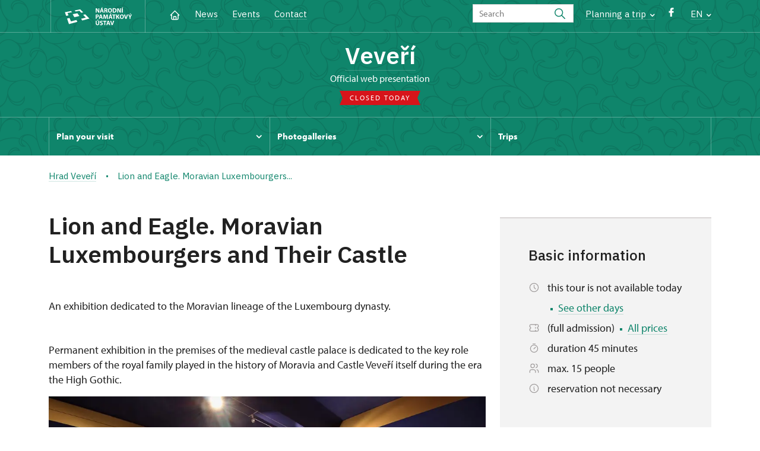

--- FILE ---
content_type: text/html; charset=UTF-8
request_url: http://hrad-veveri.cz/en/visitors-information/tours/21734-lion-and-eagle-moravian-luxembourgers-and-their-castle
body_size: 9699
content:
	<!DOCTYPE html>
	<html lang="en">
	<head>
								<script async src="https://www.googletagmanager.com/gtag/js?id=UA-77251530-24"></script>
	<script>
		window.dataLayer = window.dataLayer || [];
		function gtag() {dataLayer.push(arguments);}
		gtag('consent', 'default', {
			'ad_storage': 'denied',
			'analytics_storage': 'denied',
			'wait_for_update': 1000
		});
		gtag('js', new Date());
		gtag('config', 'UA-77251530-24');
	</script>
			
																																	
																																																																														
		<title>Lion and Eagle. Moravian Luxembourgers and Their Castle - </title>
		<meta property="og:type" content="label_website_page" />
<meta name="viewport" content="width=device-width,initial-scale=1" />
<meta http-equiv="Content-Type" content="text/html; charset=utf-8" />
<meta http-equiv="x-ua-compatible" content="ie=edge" />
<meta name="author" content="portadesign.cz" />
<meta property="twitter:card" content="summary_large_image" />
<meta property="og:image" content="http://hrad-veveri.cz/pamatky/veveri/fotogalerie/lev-a-orlice/image-thumb__42530__OgTagImage/160717-lev-a-orlice-01.webp" />
<meta property="twitter:image" content="http://hrad-veveri.cz/pamatky/veveri/fotogalerie/lev-a-orlice/image-thumb__42530__TwitterImage/160717-lev-a-orlice-01.webp" />
<meta property="og:url" content="http://hrad-veveri.cz/en/visitors-information/tours/21734-lion-and-eagle-moravian-luxembourgers-and-their-castle" />
<meta property="og:title" content="Lion and Eagle. Moravian Luxembourgers and Their Castle" />
<meta property="twitter:title" content="Lion and Eagle. Moravian Luxembourgers and Their Castle" />
<meta property="og:description" content="An exhibition dedicated to the Moravian lineage of the Luxembourg dynasty." />
<meta property="twitter:description" content="An exhibition dedicated to the Moravian lineage of the Luxembourg dynasty." />
<meta name="description" content="An exhibition dedicated to the Moravian lineage of the Luxembourg dynasty." />

						<link rel="preconnect" href="https://use.typekit.net">
<link rel="preconnect" href="https://fonts.googleapis.com">
<link rel="preconnect" href="https://fonts.gstatic.com" crossorigin>
<link rel="stylesheet" href="https://use.typekit.net/ayr3fgs.css">
<link rel="stylesheet" href="https://fonts.googleapis.com/css2?family=IBM+Plex+Sans:wght@400;500;600&display=swap">
				<link rel="apple-touch-icon" sizes="180x180" href="/apple-touch-icon.png">
<link rel="icon" type="image/png" sizes="32x32" href="/favicon-32x32.png">
<link rel="icon" type="image/png" sizes="16x16" href="/favicon-16x16.png">
<link rel="manifest" href="/site.webmanifest">
<link rel="mask-icon" href="/safari-pinned-tab.svg" color="#d92505">
<meta name="msapplication-TileColor" content="#ffffff">
<meta name="theme-color" content="#ffffff">
											<link href="/cache-buster-1698399558/static/css/jquery.fancybox.min.css" media="screen" rel="stylesheet" type="text/css" />
<link href="/cache-buster-1698399558/static/css/jquery.qtip.min.css" media="screen" rel="stylesheet" type="text/css" />
<link href="/cache-buster-1698399558/static/css/jperfect-scrollbar.min.css" media="screen" rel="stylesheet" type="text/css" />
<link href="/cache-buster-1698399558/static/css/jquery-ui.css" media="screen" rel="stylesheet" type="text/css" />
<link href="/cache-buster-1750125817/static/css/style.css" media="screen" rel="stylesheet" type="text/css" />
<link href="/cache-buster-1698399558/static/css/sight-patterns.css" media="screen" rel="stylesheet" type="text/css" />
<link href="/cache-buster-1698399558/static/css/devel-temp.css" media="screen" rel="stylesheet" type="text/css" />
<link href="/cache-buster-1698399558/static/css/print.css" media="print" rel="stylesheet" type="text/css" />
		
						<link rel="stylesheet" href="/build/grid.84fed404.css">
			<link rel="stylesheet" href="/build/styles.bfe436df.css">
		
	<link rel="stylesheet" href="/build/carousels.41978d01.css">

		
		<link rel="stylesheet" href="/static/js/lib/leaflet/leaflet.css"  crossorigin="" />
		<script src="/static/js/lib/leaflet/leaflet.js"  crossorigin=""></script>
		<script src="https://cdnjs.cloudflare.com/ajax/libs/leaflet-gpx/2.1.2/gpx.min.js" crossorigin=""></script>
	</head>
	<body class="tpl-en var-a patt-7">
										
		<div id="flash-messages">
			
<div class="container">
	</div>		</div>

																			<header class="header header-sight alt">
	<div class="h_1">
		<div class="container">
			<div class="row">
				<div class="col-md-12">
					<a href="http://www.npu.cz/en" class="logo-holder" title="Národní památkový ústav - Úvod" target="_self">
						<svg class="icon logo-horizontal">
							<use xlink:href="/static/svg/svg-sprite.svg#logo-horizontal" />
						</svg>
					</a>
					<nav class="main-nav" role="navigation">
						<ul>
							<li class="home">
								<a href="/en" class="icon-home" title="Úvod" target="_self">
									<?xml version="1.0" encoding="UTF-8"?>
<svg width="19px" height="19px" viewBox="0 0 19 19" version="1.1" xmlns="http://www.w3.org/2000/svg" xmlns:xlink="http://www.w3.org/1999/xlink">
    <g id="Page-1" stroke="none" stroke-width="1" fill="none" fill-rule="evenodd">
        <g id="pamatka_lista" transform="translate(-335.000000, -25.000000)">
            <g id="Group" transform="translate(335.000000, 25.000000)">
                <polygon id="Path" points="0 0 19 0 19 19 0 19"></polygon>
                <polyline id="Path" stroke="#FFFFFF" stroke-width="1.5" stroke-linecap="round" stroke-linejoin="round" points="3.95833333 9.5 2.375 9.5 9.5 2.375 16.625 9.5 15.0416667 9.5"></polyline>
                <path d="M3.95833333,9.5 L3.95833333,15.0416667 C3.95833333,15.9161175 4.66721581,16.625 5.54166667,16.625 L13.4583333,16.625 C14.3327842,16.625 15.0416667,15.9161175 15.0416667,15.0416667 L15.0416667,9.5" id="Path" stroke="#FFFFFF" stroke-width="1.5" stroke-linecap="round" stroke-linejoin="round"></path>
                <path d="M7.375,15.6249997 L7.375,12.6249997 C7.375,12.0727149 7.97195367,11.6249997 8.70833333,11.6249997 L10.0416667,11.6249997 C10.7780463,11.6249997 11.375,12.0727149 11.375,12.6249997 L11.375,15.6249997" id="Path" stroke="#FFFFFF" stroke-width="1.5" stroke-linecap="round" stroke-linejoin="round"></path>
            </g>
        </g>
    </g>
</svg>
								</a>
							</li>
															<li><a href="/en/news">News</a></li>
															<li><a href="/en/events">Events</a></li>
															<li><a href="/en/plan-your-visit/contact">Contact</a></li>
													</ul>
					</nav>

					<div class="service-nav">
	<div class="search__head-form">
		
<form name="headSearch" method="get" action="http://www.npu.cz/en/search-results" class="search-form">

<input type="hidden" id="headSearch_page" name="headSearch[page]" value="1" />
<input type="text" id="headSearch_query" name="headSearch[query]" placeholder="Search" class="text form-input" />

<button type="submit" id="headSearch_send" name="headSearch[send]" class="submit search-submit"><span class="search-ico"></span></button>

<input type="hidden" id="headSearch_section" name="headSearch[section]" value="651" /><input type="hidden" id="headSearch_offset" name="headSearch[offset]" value="0" /><input type="hidden" id="headSearch_type" name="headSearch[type]" /><input type="hidden" id="headSearch_formId" name="headSearch[formId]" /></form>
	</div>
			<div class="search-freq">
				<a href="javascript:void(0)" class="drop-trig" data-id="search-freq">
		Planning a&nbsp;trip
		<span class="ico"><svg height="5" viewBox="0 0 8 5" width="8" xmlns="http://www.w3.org/2000/svg"><path d="m0 0 3 3-3 3" fill="none" stroke="#fff" stroke-linecap="round" stroke-linejoin="round" stroke-width="1.5" transform="matrix(0 1 -1 0 6.75 1.25)"/></svg></span>
	</a>
			<div class="dropdown" id="search-freq" style="display: none;">
	<ul>
		<li>
			<a href="http://www.npu.cz/en/castles-and-chateaux">
				Planning a&nbsp;trip?
			</a>
		</li>
		<li>
			<a href="http://www.npu.cz/en/castles-and-chateaux/trip-suggestions">
				Recommended trips
			</a>
		</li>
		<li>
			<a href="http://www.npu.cz/en/castles-and-chateaux/list-of-heritage-sites">
				List of heritage sites
			</a>
		</li>
		<li>
			<a href="http://www.npu.cz/en/castles-and-chateaux/undiscovered-monuments">
				Undiscovered heritage
			</a>
		</li>
		<li>
			<a href="http://www.npu.cz/en/events">
				Events on sights
			</a>
		</li>
	</ul>
</div>
		</div>
		<ul class="socials">
			<li class="fb"><a href="https://www.facebook.com/shveveri" title="Facebook" target="_blank" class="no-after-icon"><span class="icon-wrap"><svg class="icon icon-fb"><use xlink:href="/static/svg/svg-sprite.svg#icon-fb" /></svg></span></a></li>
	</ul>
	<div class="lng">
		
											
			
			<a href="javascript:void(0)" class="drop-trig" data-id="lng-drop">
			EN
			<span class="ico"><svg height="5" viewBox="0 0 8 5" width="8" xmlns="http://www.w3.org/2000/svg"><path d="m0 0 3 3-3 3" fill="none" stroke="#fff" stroke-linecap="round" stroke-linejoin="round" stroke-width="1.5" transform="matrix(0 1 -1 0 6.75 1.25)"/></svg></span>
		</a>
		<div class="dropdown" id="lng-drop" style="display: none;">
			<ul class="language">
																								<li>
							<a href="/cs" class="no-lng-warning" title="Česky" target="_self">
								CS
							</a>
						</li>
												</ul>
		</div>
	
	</div>
</div>
					<a class="nav-btn js-toggle-menu" type="button" aria-label="Mobilní menu" data-target="#mobile-menu">
						<span class="menu-text">MENU</span>
						<span class="menu-hamburger__lines">
							<span class="menu-hamburger__line" id="line1"></span>
							<span class="menu-hamburger__line" id="line2"></span>
							<span class="menu-hamburger__line" id="line3"></span>
						</span>
					</a>
				</div>
			</div>
		</div>
	</div>
</header>
<header class="header header-sight alt header-sight-bottom">
	<div class="header-overlay-wrap">
		<div class="header-overlay">
			<div class="h_2">
				<div class="container">
					<div class="row">
						<div class="col-md-12">
							<div class="section-head last">
								<h1 class="section__headline--center"><a href="/en">Veveří</a></h1>
								<p class="subhead">Official web presentation</p>
																	<a href="/en/plan-your-visit/opening-hours">
										<div class="status closed">
											Closed today
										</div>
									</a>
															</div>
						</div>
					</div>
				</div>
			</div>

			<div class="el-fix-wrap">
	<div class="h_3 el-fix">
		<div class="container">
			<div class="row">
				<div class="col-md-12">
					<nav class="block-nav std-nav" role="navigation">
						<ul id="sub-nav" class="ib level-0">
																								<li>
										<div class="pos-r">
											<a href="/en/plan-your-visit" data-id="620" class="main-link">
												<span class="va-m">
													Plan your visit
																											<span class="ico"><svg height="5" viewBox="0 0 8 5" width="8" xmlns="http://www.w3.org/2000/svg"><path d="m0 0 3 3-3 3" fill="none" stroke="#fff" stroke-linecap="round" stroke-linejoin="round" stroke-width="1.5" transform="matrix(0 1 -1 0 6.75 1.25)"/></svg></span>
																									</span>
											</a>
																						<div class="sub-nav-wrap clearfix">
												<div class="sub-nav-item level-1" id="620">
	<ul class="sub-nav">
					<li class="head">
				<a href="/en/plan-your-visit">Plan your visit</a>
			</li>
					<li>
				<a href="/en/plan-your-visit/tours">Tours</a>
			</li>
					<li>
				<a href="/en/plan-your-visit/opening-hours">Opening hours</a>
			</li>
					<li>
				<a href="/en/plan-your-visit/admission">Admission</a>
			</li>
					<li>
				<a href="/en/plan-your-visit/contact">Contact</a>
			</li>
			</ul>
</div>											</div>
																					</div>
									</li>
																																<li>
										<div class="pos-r">
											<a href="/en/photogalleries" data-id="622" class="main-link">
												<span class="va-m">
													Photogalleries
																											<span class="ico"><svg height="5" viewBox="0 0 8 5" width="8" xmlns="http://www.w3.org/2000/svg"><path d="m0 0 3 3-3 3" fill="none" stroke="#fff" stroke-linecap="round" stroke-linejoin="round" stroke-width="1.5" transform="matrix(0 1 -1 0 6.75 1.25)"/></svg></span>
																									</span>
											</a>
																						<div class="sub-nav-wrap clearfix">
												<div class="sub-nav-item level-1" id="622">
	<ul class="sub-nav">
					<li class="head">
				<a href="/en/photogalleries">Photogalleries</a>
			</li>
					<li>
				<a href="/en/photogalleries/panoramic-photos">panoramic photos</a>
			</li>
			</ul>
</div>											</div>
																					</div>
									</li>
																																<li>
										<div class="pos-r">
											<a href="/en/trips" class="main-link" target="_self">
												<span class="va-m">
													Trips
																									</span>
											</a>
																					</div>
									</li>
																				</nav>
				</div>
			</div>
		</div>
	</div>
</div>
					</div>
	</div>
</header>

		
		<main class="main-content sight">
																														<div class="breadcrumb breadcrumb-alt">
		<div class="container">
			<div class="breadcrumb__content">
															<a class="breadcrumb__content-item" href="/en"><span>Hrad Veveří</span></a>
																				<span class="breadcrumb__content-item">Lion and Eagle. Moravian Luxembourgers...</span>
												</div> 		</div> 	</div> 
	

												
			
<div class="block">
	<div class="container">
		<div class="tour-circuit__detail">
			<div class="row">
				<div class="col-lg-8">
					<h1>
						Lion and Eagle. Moravian Luxembourgers and Their Castle
					</h1>
					<div class="perex">
						<p>An exhibition dedicated to the Moravian lineage of the Luxembourg dynasty.</p>
					</div>
					<div class="element-mobile">
						<div class="box__gray-border box__metadata box__sidebar">
							<h4>Basic information</h4>
							
<div class="tour-circuit__tag-info">
		<p>
		<span class="ico"><svg height="19" viewBox="0 0 19 19" width="19" xmlns="http://www.w3.org/2000/svg"><g fill="none" fill-rule="evenodd"><path d="m0 0h19v19h-19z"/><g stroke="#9d9999" stroke-linecap="round" stroke-linejoin="round" stroke-width="1.2"><circle cx="9.5" cy="9.5" r="7.125"/><path d="m9.5 5.54166667v3.95833333l2.375 2.375"/></g></g></svg></span>
		<span>
							this tour is not available today
										<span class="ico-rectangle"><?xml version="1.0" encoding="UTF-8"?>
<svg width="4px" height="4px" viewBox="0 0 4 4" version="1.1" xmlns="http://www.w3.org/2000/svg" xmlns:xlink="http://www.w3.org/1999/xlink">
    <title>2F500991-B0F5-4AC5-9B90-2BBFBDCDFC45</title>
    <g id="Page-1" stroke="none" stroke-width="1" fill="none" fill-rule="evenodd">
        <g id="detail_okruhu" transform="translate(-1252.000000, -556.000000)" fill="currentColor">
            <rect id="Rectangle-Copy" x="1252" y="556" width="4" height="4"></rect>
        </g>
    </g>
</svg>
</span>
				<a href="#time-table">
					See other days
				</a>
					</span>
	</p>
	<p>
		<span class="ico"><?xml version="1.0" encoding="UTF-8"?>
<svg width="19px" height="19px" viewBox="0 0 19 19" version="1.1" xmlns="http://www.w3.org/2000/svg" xmlns:xlink="http://www.w3.org/1999/xlink">
    <title>4F17A2ED-8B52-4F67-8D80-EE0130BE50BE</title>
    <g id="Page-1" stroke="none" stroke-width="1" fill="none" fill-rule="evenodd">
        <g id="metadata" transform="translate(-442.000000, -3015.000000)">
            <g id="Group" transform="translate(442.000000, 3015.000000)">
                <polygon id="Path" points="0 0 19 0 19 19 0 19"></polygon>
                <line x1="11.875" y1="3.95833333" x2="11.875" y2="5.54166667" id="Path" stroke="#9D9999" stroke-width="1.2" stroke-linecap="round" stroke-linejoin="round"></line>
                <line x1="11.875" y1="8.70833333" x2="11.875" y2="10.2916667" id="Path" stroke="#9D9999" stroke-width="1.2" stroke-linecap="round" stroke-linejoin="round"></line>
                <line x1="11.875" y1="13.4583333" x2="11.875" y2="15.0416667" id="Path" stroke="#9D9999" stroke-width="1.2" stroke-linecap="round" stroke-linejoin="round"></line>
                <path d="M3.95833333,3.95833333 L15.0416667,3.95833333 C15.9161175,3.95833333 16.625,4.66721581 16.625,5.54166667 L16.625,7.91666667 C15.7505491,7.91666667 15.0416667,8.62554915 15.0416667,9.5 C15.0416667,10.3744509 15.7505491,11.0833333 16.625,11.0833333 L16.625,13.4583333 C16.625,14.3327842 15.9161175,15.0416667 15.0416667,15.0416667 L3.95833333,15.0416667 C3.08388248,15.0416667 2.375,14.3327842 2.375,13.4583333 L2.375,11.0833333 C3.24945085,11.0833333 3.95833333,10.3744509 3.95833333,9.5 C3.95833333,8.62554915 3.24945085,7.91666667 2.375,7.91666667 L2.375,5.54166667 C2.375,4.66721581 3.08388248,3.95833333 3.95833333,3.95833333" id="Path" stroke="#9D9999" stroke-width="1.2" stroke-linecap="round" stroke-linejoin="round"></path>
            </g>
        </g>
    </g>
</svg></span>
		<span>
			 (full admission)
													<span class="ico-rectangle"><?xml version="1.0" encoding="UTF-8"?>
<svg width="4px" height="4px" viewBox="0 0 4 4" version="1.1" xmlns="http://www.w3.org/2000/svg" xmlns:xlink="http://www.w3.org/1999/xlink">
    <title>2F500991-B0F5-4AC5-9B90-2BBFBDCDFC45</title>
    <g id="Page-1" stroke="none" stroke-width="1" fill="none" fill-rule="evenodd">
        <g id="detail_okruhu" transform="translate(-1252.000000, -556.000000)" fill="currentColor">
            <rect id="Rectangle-Copy" x="1252" y="556" width="4" height="4"></rect>
        </g>
    </g>
</svg>
</span>
				<a href="#price-table">
					All prices
				</a>
					</span>
	</p>
			<p>
			<span class="ico"><?xml version="1.0" encoding="UTF-8"?>
<svg width="19px" height="19px" viewBox="0 0 19 19" version="1.1" xmlns="http://www.w3.org/2000/svg" xmlns:xlink="http://www.w3.org/1999/xlink">
    <title>71B5B7E7-ACEA-4214-84EB-20FF073CEC43</title>
    <g id="Page-1" stroke="none" stroke-width="1" fill="none" fill-rule="evenodd">
        <g id="vypis_okruhu" transform="translate(-1168.000000, -606.000000)">
            <g id="Group" transform="translate(1168.000000, 606.000000)">
                <polygon id="Path" points="0 0 19 0 19 19 0 19"></polygon>
                <circle id="Oval" stroke="#9D9999" stroke-width="1.2" stroke-linecap="round" stroke-linejoin="round" cx="9.5" cy="10.5" r="6.125"></circle>
                <line x1="10.5" y1="7.54166667" x2="10.5" y2="11.5" id="Path" stroke="#9D9999" stroke-width="1.2" stroke-linecap="round" stroke-linejoin="round" transform="translate(10.500000, 9.520833) rotate(45.000000) translate(-10.500000, -9.520833) "></line>
                <line x1="9.5" y1="0.541666667" x2="9.5" y2="4.5" id="Path" stroke="#9D9999" stroke-width="1.2" stroke-linecap="round" stroke-linejoin="round" transform="translate(9.500000, 2.520833) rotate(90.000000) translate(-9.500000, -2.520833) "></line>
            </g>
        </g>
    </g>
</svg></span>
			<span>duration 45 minutes</span>
		</p>
				<p>
			<span class="ico"><?xml version="1.0" encoding="UTF-8"?>
<svg width="19px" height="19px" viewBox="0 0 19 19" version="1.1" xmlns="http://www.w3.org/2000/svg" xmlns:xlink="http://www.w3.org/1999/xlink">
    <title>94D4AB38-6EA4-4B19-9C7F-17B845D49188</title>
    <g id="Page-1" stroke="none" stroke-width="1" fill="none" fill-rule="evenodd">
        <g id="vypis_okruhu" transform="translate(-1169.000000, -634.000000)">
            <g id="Group" transform="translate(1169.000000, 634.000000)">
                <polygon id="Path" points="0 0 19 0 19 19 0 19"></polygon>
                <circle id="Oval" stroke="#9D9999" stroke-width="1.2" stroke-linecap="round" stroke-linejoin="round" cx="7.125" cy="5.54166667" r="3.16666667"></circle>
                <path d="M2.375,16.625 L2.375,15.0416667 C2.375,13.292765 3.79276496,11.875 5.54166667,11.875 L8.70833333,11.875 C10.457235,11.875 11.875,13.292765 11.875,15.0416667 L11.875,16.625" id="Path" stroke="#9D9999" stroke-width="1.2" stroke-linecap="round" stroke-linejoin="round"></path>
                <path d="M12.6666667,2.47791667 C14.0678492,2.83667608 15.0478759,4.09924299 15.0478759,5.545625 C15.0478759,6.99200701 14.0678492,8.25457392 12.6666667,8.61333333" id="Path" stroke="#9D9999" stroke-width="1.2" stroke-linecap="round" stroke-linejoin="round"></path>
                <path d="M16.625,16.625 L16.625,15.0416667 C16.6167357,13.6044519 15.6416063,12.3530359 14.25,11.99375" id="Path" stroke="#9D9999" stroke-width="1.2" stroke-linecap="round" stroke-linejoin="round"></path>
            </g>
        </g>
    </g>
</svg></span>
			<span>
									max. 15 people
							</span>
		</p>
		<p>
		<span class="ico"><?xml version="1.0" encoding="UTF-8"?>
<svg width="19px" height="19px" viewBox="0 0 19 19" version="1.1" xmlns="http://www.w3.org/2000/svg" xmlns:xlink="http://www.w3.org/1999/xlink">
    <title>Group</title>
    <g id="Page-1" stroke="none" stroke-width="1" fill="none" fill-rule="evenodd">
        <g id="detail_okruhu" transform="translate(-1082.000000, -617.000000)">
            <g id="Group" transform="translate(1082.000000, 617.000000)">
                <polygon id="Path" points="0 0 19 0 19 19 0 19"></polygon>
                <circle id="Oval" stroke="#9D9999" stroke-width="1.2" stroke-linecap="round" stroke-linejoin="round" cx="9.5" cy="9.5" r="7.125"></circle>
                <line x1="9.5" y1="6.33333333" x2="9.50791667" y2="6.33333333" id="Path" stroke="#9D9999" stroke-width="1.2" stroke-linecap="round" stroke-linejoin="round"></line>
                <polyline id="Path" stroke="#9D9999" stroke-width="1.2" stroke-linecap="round" stroke-linejoin="round" points="8.70833333 8.5 9.5 8.5 9.5 12.6666667 10.2916667 12.6666667"></polyline>
            </g>
        </g>
    </g>
</svg></span>
		<span>
							reservation not necessary
											</span>
	</p>
	</div>
							
						</div>
					</div>
											<div class="wysiwyg__content">
							<p>Permanent exhibition in the premises of the medieval castle palace is dedicated to the key role members of the royal family played in the history of Moravia and Castle Veveří itself during the era the High Gothic.</p>

						</div>
																<div class="tour-circuit__gallery">
							<div class="position-relative">
								<div class="c-slider">
									<div class="c-slider__content gallery-slider" id="gallery-tour-circuit" data-items="gallery-tour-circuit">
										
			
	<div class="c-slide c-slide__tourCircuit">
		<div class="item no-caption">
			<a href="/pamatky/veveri/fotogalerie/lev-a-orlice/160717-lev-a-orlice-03.jpg"
			   class="img no-after-icon"
			   rel="tour-gallery"
			   title="">
				<img width="1000" height="600" alt="" src="/pamatky/veveri/fotogalerie/lev-a-orlice/image-thumb__42531__TourCircuitGallerySlider/160717-lev-a-orlice-03.webp" srcset="/pamatky/veveri/fotogalerie/lev-a-orlice/image-thumb__42531__TourCircuitGallerySlider/160717-lev-a-orlice-03.webp 1x, /pamatky/veveri/fotogalerie/lev-a-orlice/image-thumb__42531__TourCircuitGallerySlider/160717-lev-a-orlice-03@2x.webp 2x" />
			</a>
					</div>
	</div>
			
	<div class="c-slide c-slide__tourCircuit">
		<div class="item no-caption">
			<a href="/pamatky/veveri/fotogalerie/lev-a-orlice/160717-lev-a-orlice-04.jpg"
			   class="img no-after-icon"
			   rel="tour-gallery"
			   title="">
				<img width="1000" height="600" alt="" src="/pamatky/veveri/fotogalerie/lev-a-orlice/image-thumb__42532__TourCircuitGallerySlider/160717-lev-a-orlice-04.webp" srcset="/pamatky/veveri/fotogalerie/lev-a-orlice/image-thumb__42532__TourCircuitGallerySlider/160717-lev-a-orlice-04.webp 1x, /pamatky/veveri/fotogalerie/lev-a-orlice/image-thumb__42532__TourCircuitGallerySlider/160717-lev-a-orlice-04@2x.webp 2x" />
			</a>
					</div>
	</div>
			
	<div class="c-slide c-slide__tourCircuit">
		<div class="item no-caption">
			<a href="/pamatky/veveri/fotogalerie/lev-a-orlice/160717-lev-a-orlice-07.jpg"
			   class="img no-after-icon"
			   rel="tour-gallery"
			   title="">
				<img width="1000" height="600" alt="" src="/pamatky/veveri/fotogalerie/lev-a-orlice/image-thumb__42533__TourCircuitGallerySlider/160717-lev-a-orlice-07.webp" srcset="/pamatky/veveri/fotogalerie/lev-a-orlice/image-thumb__42533__TourCircuitGallerySlider/160717-lev-a-orlice-07.webp 1x, /pamatky/veveri/fotogalerie/lev-a-orlice/image-thumb__42533__TourCircuitGallerySlider/160717-lev-a-orlice-07@2x.webp 2x" />
			</a>
					</div>
	</div>
									</div>
								</div>
								<div class="slider-arrows">
									<span class="slider-arrow slider-arrow--left js-control-prev" data-target="gallery-tour-circuit" role="button" aria-label="Předchozí slide"><svg height="19" viewBox="0 0 19 19" width="19" xmlns="http://www.w3.org/2000/svg"><g fill="none" transform="matrix(-1 0 0 1 19 0)" stroke="currentColor" stroke-linecap="round" stroke-linejoin="round" stroke-width="1.5"><path d="m3.958333 9.5h11.083334"/><path d="m10.291667 14.25 4.75-4.75"/><path d="m10.291667 4.75 4.75 4.75"/></g></svg>
</span>
									<span class="slider-arrow slider-arrow--right js-control-next" data-target="gallery-tour-circuit" role="button" aria-label="Další slide"><svg height="19" viewBox="0 0 19 19" width="19" xmlns="http://www.w3.org/2000/svg"><g stroke="currentColor" stroke-linecap="round" stroke-linejoin="round" stroke-width="1.5" fill="none"><path d="m3.958333 9.5h11.083334"/><path d="m10.291667 14.25 4.75-4.75"/><path d="m10.291667 4.75 4.75 4.75"/></g></svg>
</span>
								</div>
							</div>
						</div>
																<div class="wysiwyg__content mb-5">
							<p>In 1334, after almost 30&nbsp;years of reign of the pledged lords, the primary Moravian seat of princes, margraves, and kings from the Premyslid dynasty - the Castle Veveří, returned to the property of another royal dynasty ruling in the medieval lands of the Czech Crown—the Luxembourgers.</p>

<p>While the Moravian Margrave Charles, the future emperor of the Holy Roman Empire and the Czech King, rarely resided in the castle, his younger brother Margrave John Henry made Veveří into the primary Moravian royal residence. The castle then also served as an important provincial fortress, treasury, and a&nbsp;place of important diplomatic negotiations.</p>

<p>Veveří maintained its role as the most important sovereign castle, even during the turbulent times of the domestic wars and the subsequent reign of Emperor Sigismund and his brother-in-law, Moravian Margrave Albrecht of Habsburg.</p>

<p><span id="result_box" lang="en"><span>All</span> <span>descriptions</span> <span>of the exhibits</span> <span>are also</span> <span>in English</span></span></p>

						</div>
					
								<div class="tour-circuit__visiting-time" id="time-table">
				<h3>
			Opening hours
		</h3>
		<div class="visiting-time">
		<div class="accordion collapsible">
			<div class="item no-border">
				<div class="item-head">
					<table class="std">
						<tr>
							<th class="js-periods">
								Period
							</th>
							<th class="dny js-days">
								Days
							</th>
							<th class="js-hours">
								Hours
							</th>
						</tr>

																		
																																													<tr class="active">
	<td class="obdobi">
		1. 1.-31. 3.	</td>
	<td class="dny">
			</td>
	<td class="hodiny">
					closed
			</td>
</tr>																																								<tr>
	<td class="obdobi">
		1. 4.-30. 4.	</td>
	<td class="dny">
					sat–sun
			</td>
	<td class="hodiny">
					10.00&nbsp–&nbsp16.00
			</td>
</tr>																																								<tr>
	<td class="obdobi">
		2. 4.	</td>
	<td class="dny">
					thu
			</td>
	<td class="hodiny">
					10.00&nbsp–&nbsp16.00
			</td>
</tr>																																								<tr>
	<td class="obdobi">
		3. 4.	</td>
	<td class="dny">
					fri
			</td>
	<td class="hodiny">
					10.00&nbsp–&nbsp16.00
			</td>
</tr>																																								<tr>
	<td class="obdobi">
		6. 4.	</td>
	<td class="dny">
					mon
			</td>
	<td class="hodiny">
					10.00&nbsp–&nbsp16.00
			</td>
</tr>																										</table>
				</div>

				<div class="item-content">
					<table class="std">
						<tr>
							<th class="js-periods">
							</th>
							<th class="js-days">
							</th>
							<th class="js-hours">
							</th>
						</tr>
																																													<tr>
	<td class="obdobi">
		1. 5.-30. 6.	</td>
	<td class="dny">
					sat–sun
			</td>
	<td class="hodiny">
					10.00&nbsp–&nbsp17.00
			</td>
</tr>																																								<tr>
	<td class="obdobi">
		1. 5.	</td>
	<td class="dny">
					fri
			</td>
	<td class="hodiny">
					10.00&nbsp–&nbsp17.00
			</td>
</tr>																																								<tr>
	<td class="obdobi">
		8. 5.	</td>
	<td class="dny">
					fri
			</td>
	<td class="hodiny">
					10.00&nbsp–&nbsp17.00
			</td>
</tr>																																								<tr>
	<td class="obdobi">
		1. 7.-31. 8.	</td>
	<td class="dny">
					tue–sun
			</td>
	<td class="hodiny">
					10.00&nbsp–&nbsp17.00
			</td>
</tr>																																								<tr>
	<td class="obdobi">
		1. 9.-27. 9.	</td>
	<td class="dny">
					sat–sun
			</td>
	<td class="hodiny">
					10.00&nbsp–&nbsp17.00
			</td>
</tr>																																								<tr>
	<td class="obdobi">
		28. 9.	</td>
	<td class="dny">
					mon
			</td>
	<td class="hodiny">
					10.00&nbsp–&nbsp17.00
			</td>
</tr>																																								<tr>
	<td class="obdobi">
		1. 10.-31. 10.	</td>
	<td class="dny">
					sat–sun
			</td>
	<td class="hodiny">
					10.00&nbsp–&nbsp16.00
			</td>
</tr>																																								<tr>
	<td class="obdobi">
		28. 10.	</td>
	<td class="dny">
					wed
			</td>
	<td class="hodiny">
					10.00&nbsp–&nbsp16.00
			</td>
</tr>																																								<tr>
	<td class="obdobi">
		1. 11.	</td>
	<td class="dny">
					sun
			</td>
	<td class="hodiny">
					10.00&nbsp–&nbsp16.00
			</td>
</tr>																																								<tr>
	<td class="obdobi">
		2. 11.-31. 12.	</td>
	<td class="dny">
			</td>
	<td class="hodiny">
					closed
			</td>
</tr>																																				<tr><td class="visiting-hours-year" colspan="3">2027</td></tr>
																																															<tr>
	<td class="obdobi">
		1. 1.-31. 3.	</td>
	<td class="dny">
			</td>
	<td class="hodiny">
					closed
			</td>
</tr>																										</table>
				</div>
									<div class="more-wrapper">
						<a class="more more-link" href="#">
							<span class="icon"><svg height="34" viewBox="0 0 34 34" width="34" xmlns="http://www.w3.org/2000/svg"><g fill="none" fill-rule="evenodd"><path d="m0 0h34v34h-34z"/><g stroke="currentColor" stroke-linecap="round" stroke-linejoin="round" stroke-width="1.5"><path d="m17 7.083333v19.833334"/><path d="m7.083333 17h19.833334"/></g></g></svg></span>
							<span class="text" data-more="Show next" data-less="Show less">Show next</span>
						</a>
					</div>
				
							</div>
		</div>
	</div>
			</div>
	
					<div class="tour-circuit__admission" id="price-table">
						
					</div>
				</div>
				<div class="col-lg-4">
					<div class="sidebar">
						<div class="element-desktop">
							<div class="box__gray-border box__metadata box__sidebar">
								<h4>Basic information</h4>
								
<div class="tour-circuit__tag-info">
		<p>
		<span class="ico"><svg height="19" viewBox="0 0 19 19" width="19" xmlns="http://www.w3.org/2000/svg"><g fill="none" fill-rule="evenodd"><path d="m0 0h19v19h-19z"/><g stroke="#9d9999" stroke-linecap="round" stroke-linejoin="round" stroke-width="1.2"><circle cx="9.5" cy="9.5" r="7.125"/><path d="m9.5 5.54166667v3.95833333l2.375 2.375"/></g></g></svg></span>
		<span>
							this tour is not available today
										<span class="ico-rectangle"><?xml version="1.0" encoding="UTF-8"?>
<svg width="4px" height="4px" viewBox="0 0 4 4" version="1.1" xmlns="http://www.w3.org/2000/svg" xmlns:xlink="http://www.w3.org/1999/xlink">
    <title>2F500991-B0F5-4AC5-9B90-2BBFBDCDFC45</title>
    <g id="Page-1" stroke="none" stroke-width="1" fill="none" fill-rule="evenodd">
        <g id="detail_okruhu" transform="translate(-1252.000000, -556.000000)" fill="currentColor">
            <rect id="Rectangle-Copy" x="1252" y="556" width="4" height="4"></rect>
        </g>
    </g>
</svg>
</span>
				<a href="#time-table">
					See other days
				</a>
					</span>
	</p>
	<p>
		<span class="ico"><?xml version="1.0" encoding="UTF-8"?>
<svg width="19px" height="19px" viewBox="0 0 19 19" version="1.1" xmlns="http://www.w3.org/2000/svg" xmlns:xlink="http://www.w3.org/1999/xlink">
    <title>4F17A2ED-8B52-4F67-8D80-EE0130BE50BE</title>
    <g id="Page-1" stroke="none" stroke-width="1" fill="none" fill-rule="evenodd">
        <g id="metadata" transform="translate(-442.000000, -3015.000000)">
            <g id="Group" transform="translate(442.000000, 3015.000000)">
                <polygon id="Path" points="0 0 19 0 19 19 0 19"></polygon>
                <line x1="11.875" y1="3.95833333" x2="11.875" y2="5.54166667" id="Path" stroke="#9D9999" stroke-width="1.2" stroke-linecap="round" stroke-linejoin="round"></line>
                <line x1="11.875" y1="8.70833333" x2="11.875" y2="10.2916667" id="Path" stroke="#9D9999" stroke-width="1.2" stroke-linecap="round" stroke-linejoin="round"></line>
                <line x1="11.875" y1="13.4583333" x2="11.875" y2="15.0416667" id="Path" stroke="#9D9999" stroke-width="1.2" stroke-linecap="round" stroke-linejoin="round"></line>
                <path d="M3.95833333,3.95833333 L15.0416667,3.95833333 C15.9161175,3.95833333 16.625,4.66721581 16.625,5.54166667 L16.625,7.91666667 C15.7505491,7.91666667 15.0416667,8.62554915 15.0416667,9.5 C15.0416667,10.3744509 15.7505491,11.0833333 16.625,11.0833333 L16.625,13.4583333 C16.625,14.3327842 15.9161175,15.0416667 15.0416667,15.0416667 L3.95833333,15.0416667 C3.08388248,15.0416667 2.375,14.3327842 2.375,13.4583333 L2.375,11.0833333 C3.24945085,11.0833333 3.95833333,10.3744509 3.95833333,9.5 C3.95833333,8.62554915 3.24945085,7.91666667 2.375,7.91666667 L2.375,5.54166667 C2.375,4.66721581 3.08388248,3.95833333 3.95833333,3.95833333" id="Path" stroke="#9D9999" stroke-width="1.2" stroke-linecap="round" stroke-linejoin="round"></path>
            </g>
        </g>
    </g>
</svg></span>
		<span>
			 (full admission)
													<span class="ico-rectangle"><?xml version="1.0" encoding="UTF-8"?>
<svg width="4px" height="4px" viewBox="0 0 4 4" version="1.1" xmlns="http://www.w3.org/2000/svg" xmlns:xlink="http://www.w3.org/1999/xlink">
    <title>2F500991-B0F5-4AC5-9B90-2BBFBDCDFC45</title>
    <g id="Page-1" stroke="none" stroke-width="1" fill="none" fill-rule="evenodd">
        <g id="detail_okruhu" transform="translate(-1252.000000, -556.000000)" fill="currentColor">
            <rect id="Rectangle-Copy" x="1252" y="556" width="4" height="4"></rect>
        </g>
    </g>
</svg>
</span>
				<a href="#price-table">
					All prices
				</a>
					</span>
	</p>
			<p>
			<span class="ico"><?xml version="1.0" encoding="UTF-8"?>
<svg width="19px" height="19px" viewBox="0 0 19 19" version="1.1" xmlns="http://www.w3.org/2000/svg" xmlns:xlink="http://www.w3.org/1999/xlink">
    <title>71B5B7E7-ACEA-4214-84EB-20FF073CEC43</title>
    <g id="Page-1" stroke="none" stroke-width="1" fill="none" fill-rule="evenodd">
        <g id="vypis_okruhu" transform="translate(-1168.000000, -606.000000)">
            <g id="Group" transform="translate(1168.000000, 606.000000)">
                <polygon id="Path" points="0 0 19 0 19 19 0 19"></polygon>
                <circle id="Oval" stroke="#9D9999" stroke-width="1.2" stroke-linecap="round" stroke-linejoin="round" cx="9.5" cy="10.5" r="6.125"></circle>
                <line x1="10.5" y1="7.54166667" x2="10.5" y2="11.5" id="Path" stroke="#9D9999" stroke-width="1.2" stroke-linecap="round" stroke-linejoin="round" transform="translate(10.500000, 9.520833) rotate(45.000000) translate(-10.500000, -9.520833) "></line>
                <line x1="9.5" y1="0.541666667" x2="9.5" y2="4.5" id="Path" stroke="#9D9999" stroke-width="1.2" stroke-linecap="round" stroke-linejoin="round" transform="translate(9.500000, 2.520833) rotate(90.000000) translate(-9.500000, -2.520833) "></line>
            </g>
        </g>
    </g>
</svg></span>
			<span>duration 45 minutes</span>
		</p>
				<p>
			<span class="ico"><?xml version="1.0" encoding="UTF-8"?>
<svg width="19px" height="19px" viewBox="0 0 19 19" version="1.1" xmlns="http://www.w3.org/2000/svg" xmlns:xlink="http://www.w3.org/1999/xlink">
    <title>94D4AB38-6EA4-4B19-9C7F-17B845D49188</title>
    <g id="Page-1" stroke="none" stroke-width="1" fill="none" fill-rule="evenodd">
        <g id="vypis_okruhu" transform="translate(-1169.000000, -634.000000)">
            <g id="Group" transform="translate(1169.000000, 634.000000)">
                <polygon id="Path" points="0 0 19 0 19 19 0 19"></polygon>
                <circle id="Oval" stroke="#9D9999" stroke-width="1.2" stroke-linecap="round" stroke-linejoin="round" cx="7.125" cy="5.54166667" r="3.16666667"></circle>
                <path d="M2.375,16.625 L2.375,15.0416667 C2.375,13.292765 3.79276496,11.875 5.54166667,11.875 L8.70833333,11.875 C10.457235,11.875 11.875,13.292765 11.875,15.0416667 L11.875,16.625" id="Path" stroke="#9D9999" stroke-width="1.2" stroke-linecap="round" stroke-linejoin="round"></path>
                <path d="M12.6666667,2.47791667 C14.0678492,2.83667608 15.0478759,4.09924299 15.0478759,5.545625 C15.0478759,6.99200701 14.0678492,8.25457392 12.6666667,8.61333333" id="Path" stroke="#9D9999" stroke-width="1.2" stroke-linecap="round" stroke-linejoin="round"></path>
                <path d="M16.625,16.625 L16.625,15.0416667 C16.6167357,13.6044519 15.6416063,12.3530359 14.25,11.99375" id="Path" stroke="#9D9999" stroke-width="1.2" stroke-linecap="round" stroke-linejoin="round"></path>
            </g>
        </g>
    </g>
</svg></span>
			<span>
									max. 15 people
							</span>
		</p>
		<p>
		<span class="ico"><?xml version="1.0" encoding="UTF-8"?>
<svg width="19px" height="19px" viewBox="0 0 19 19" version="1.1" xmlns="http://www.w3.org/2000/svg" xmlns:xlink="http://www.w3.org/1999/xlink">
    <title>Group</title>
    <g id="Page-1" stroke="none" stroke-width="1" fill="none" fill-rule="evenodd">
        <g id="detail_okruhu" transform="translate(-1082.000000, -617.000000)">
            <g id="Group" transform="translate(1082.000000, 617.000000)">
                <polygon id="Path" points="0 0 19 0 19 19 0 19"></polygon>
                <circle id="Oval" stroke="#9D9999" stroke-width="1.2" stroke-linecap="round" stroke-linejoin="round" cx="9.5" cy="9.5" r="7.125"></circle>
                <line x1="9.5" y1="6.33333333" x2="9.50791667" y2="6.33333333" id="Path" stroke="#9D9999" stroke-width="1.2" stroke-linecap="round" stroke-linejoin="round"></line>
                <polyline id="Path" stroke="#9D9999" stroke-width="1.2" stroke-linecap="round" stroke-linejoin="round" points="8.70833333 8.5 9.5 8.5 9.5 12.6666667 10.2916667 12.6666667"></polyline>
            </g>
        </g>
    </g>
</svg></span>
		<span>
							reservation not necessary
											</span>
	</p>
	</div>
								
							</div>
						</div>
					</div>
				</div>
			</div>
		</div>
	</div>
</div>

	<div class="block">
		<div class="container">
			<div class="line-divider"></div>
		</div>
	</div>
	<div class="block">
		<div class="container">
			<div class="tour-circuit">
				<div class="row">
					<div class="col-md-12">
						<h2>Other tours</h2>
						<div class="tour-circuit__list">
																																							
<div class="tour-circuit__item">
	<div class="img">
		<a href="/en/visitors-information/tours/6476-prince-vasa-s-suite">
			<img width="700" height="400" alt="" src="/pamatky/veveri/fotogalerie/expozice/image-thumb__158462__TourCircuitPreviewImage/Motejl%20%C4%8Cerven%C3%BD.webp" srcset="/pamatky/veveri/fotogalerie/expozice/image-thumb__158462__TourCircuitPreviewImage/Motejl%20%C4%8Cerven%C3%BD.webp 1x, /pamatky/veveri/fotogalerie/expozice/image-thumb__158462__TourCircuitPreviewImage/Motejl%20%C4%8Cerven%C3%BD@2x.webp 2x" />
		</a>
	</div>
	<div class="text">
		<div class="head">
			<h2>
				<a href="/en/visitors-information/tours/6476-prince-vasa-s-suite">
					1. Prince Vasa&#039;s Suite
				</a>
			</h2>
		</div>
		<div class="content">
			<div class="perex">
				<p></p>
			</div>
			<div class="info">
				
<div class="tour-circuit__tag-info">
		<p>
		<span class="ico"><svg height="19" viewBox="0 0 19 19" width="19" xmlns="http://www.w3.org/2000/svg"><g fill="none" fill-rule="evenodd"><path d="m0 0h19v19h-19z"/><g stroke="#9d9999" stroke-linecap="round" stroke-linejoin="round" stroke-width="1.2"><circle cx="9.5" cy="9.5" r="7.125"/><path d="m9.5 5.54166667v3.95833333l2.375 2.375"/></g></g></svg></span>
		<span>
							this tour is not available today
								</span>
	</p>
	<p>
		<span class="ico"><?xml version="1.0" encoding="UTF-8"?>
<svg width="19px" height="19px" viewBox="0 0 19 19" version="1.1" xmlns="http://www.w3.org/2000/svg" xmlns:xlink="http://www.w3.org/1999/xlink">
    <title>4F17A2ED-8B52-4F67-8D80-EE0130BE50BE</title>
    <g id="Page-1" stroke="none" stroke-width="1" fill="none" fill-rule="evenodd">
        <g id="metadata" transform="translate(-442.000000, -3015.000000)">
            <g id="Group" transform="translate(442.000000, 3015.000000)">
                <polygon id="Path" points="0 0 19 0 19 19 0 19"></polygon>
                <line x1="11.875" y1="3.95833333" x2="11.875" y2="5.54166667" id="Path" stroke="#9D9999" stroke-width="1.2" stroke-linecap="round" stroke-linejoin="round"></line>
                <line x1="11.875" y1="8.70833333" x2="11.875" y2="10.2916667" id="Path" stroke="#9D9999" stroke-width="1.2" stroke-linecap="round" stroke-linejoin="round"></line>
                <line x1="11.875" y1="13.4583333" x2="11.875" y2="15.0416667" id="Path" stroke="#9D9999" stroke-width="1.2" stroke-linecap="round" stroke-linejoin="round"></line>
                <path d="M3.95833333,3.95833333 L15.0416667,3.95833333 C15.9161175,3.95833333 16.625,4.66721581 16.625,5.54166667 L16.625,7.91666667 C15.7505491,7.91666667 15.0416667,8.62554915 15.0416667,9.5 C15.0416667,10.3744509 15.7505491,11.0833333 16.625,11.0833333 L16.625,13.4583333 C16.625,14.3327842 15.9161175,15.0416667 15.0416667,15.0416667 L3.95833333,15.0416667 C3.08388248,15.0416667 2.375,14.3327842 2.375,13.4583333 L2.375,11.0833333 C3.24945085,11.0833333 3.95833333,10.3744509 3.95833333,9.5 C3.95833333,8.62554915 3.24945085,7.91666667 2.375,7.91666667 L2.375,5.54166667 C2.375,4.66721581 3.08388248,3.95833333 3.95833333,3.95833333" id="Path" stroke="#9D9999" stroke-width="1.2" stroke-linecap="round" stroke-linejoin="round"></path>
            </g>
        </g>
    </g>
</svg></span>
		<span>
			200 CZK (full admission)
											</span>
	</p>
			<p>
			<span class="ico"><?xml version="1.0" encoding="UTF-8"?>
<svg width="19px" height="19px" viewBox="0 0 19 19" version="1.1" xmlns="http://www.w3.org/2000/svg" xmlns:xlink="http://www.w3.org/1999/xlink">
    <title>71B5B7E7-ACEA-4214-84EB-20FF073CEC43</title>
    <g id="Page-1" stroke="none" stroke-width="1" fill="none" fill-rule="evenodd">
        <g id="vypis_okruhu" transform="translate(-1168.000000, -606.000000)">
            <g id="Group" transform="translate(1168.000000, 606.000000)">
                <polygon id="Path" points="0 0 19 0 19 19 0 19"></polygon>
                <circle id="Oval" stroke="#9D9999" stroke-width="1.2" stroke-linecap="round" stroke-linejoin="round" cx="9.5" cy="10.5" r="6.125"></circle>
                <line x1="10.5" y1="7.54166667" x2="10.5" y2="11.5" id="Path" stroke="#9D9999" stroke-width="1.2" stroke-linecap="round" stroke-linejoin="round" transform="translate(10.500000, 9.520833) rotate(45.000000) translate(-10.500000, -9.520833) "></line>
                <line x1="9.5" y1="0.541666667" x2="9.5" y2="4.5" id="Path" stroke="#9D9999" stroke-width="1.2" stroke-linecap="round" stroke-linejoin="round" transform="translate(9.500000, 2.520833) rotate(90.000000) translate(-9.500000, -2.520833) "></line>
            </g>
        </g>
    </g>
</svg></span>
			<span>duration 40 minutes</span>
		</p>
				<p>
			<span class="ico"><?xml version="1.0" encoding="UTF-8"?>
<svg width="19px" height="19px" viewBox="0 0 19 19" version="1.1" xmlns="http://www.w3.org/2000/svg" xmlns:xlink="http://www.w3.org/1999/xlink">
    <title>94D4AB38-6EA4-4B19-9C7F-17B845D49188</title>
    <g id="Page-1" stroke="none" stroke-width="1" fill="none" fill-rule="evenodd">
        <g id="vypis_okruhu" transform="translate(-1169.000000, -634.000000)">
            <g id="Group" transform="translate(1169.000000, 634.000000)">
                <polygon id="Path" points="0 0 19 0 19 19 0 19"></polygon>
                <circle id="Oval" stroke="#9D9999" stroke-width="1.2" stroke-linecap="round" stroke-linejoin="round" cx="7.125" cy="5.54166667" r="3.16666667"></circle>
                <path d="M2.375,16.625 L2.375,15.0416667 C2.375,13.292765 3.79276496,11.875 5.54166667,11.875 L8.70833333,11.875 C10.457235,11.875 11.875,13.292765 11.875,15.0416667 L11.875,16.625" id="Path" stroke="#9D9999" stroke-width="1.2" stroke-linecap="round" stroke-linejoin="round"></path>
                <path d="M12.6666667,2.47791667 C14.0678492,2.83667608 15.0478759,4.09924299 15.0478759,5.545625 C15.0478759,6.99200701 14.0678492,8.25457392 12.6666667,8.61333333" id="Path" stroke="#9D9999" stroke-width="1.2" stroke-linecap="round" stroke-linejoin="round"></path>
                <path d="M16.625,16.625 L16.625,15.0416667 C16.6167357,13.6044519 15.6416063,12.3530359 14.25,11.99375" id="Path" stroke="#9D9999" stroke-width="1.2" stroke-linecap="round" stroke-linejoin="round"></path>
            </g>
        </g>
    </g>
</svg></span>
			<span>
									max. 20 people
							</span>
		</p>
		<p>
		<span class="ico"><?xml version="1.0" encoding="UTF-8"?>
<svg width="19px" height="19px" viewBox="0 0 19 19" version="1.1" xmlns="http://www.w3.org/2000/svg" xmlns:xlink="http://www.w3.org/1999/xlink">
    <title>Group</title>
    <g id="Page-1" stroke="none" stroke-width="1" fill="none" fill-rule="evenodd">
        <g id="detail_okruhu" transform="translate(-1082.000000, -617.000000)">
            <g id="Group" transform="translate(1082.000000, 617.000000)">
                <polygon id="Path" points="0 0 19 0 19 19 0 19"></polygon>
                <circle id="Oval" stroke="#9D9999" stroke-width="1.2" stroke-linecap="round" stroke-linejoin="round" cx="9.5" cy="9.5" r="7.125"></circle>
                <line x1="9.5" y1="6.33333333" x2="9.50791667" y2="6.33333333" id="Path" stroke="#9D9999" stroke-width="1.2" stroke-linecap="round" stroke-linejoin="round"></line>
                <polyline id="Path" stroke="#9D9999" stroke-width="1.2" stroke-linecap="round" stroke-linejoin="round" points="8.70833333 8.5 9.5 8.5 9.5 12.6666667 10.2916667 12.6666667"></polyline>
            </g>
        </g>
    </g>
</svg></span>
		<span>
							reservation needed for groups only
											</span>
	</p>
		<p>
		<span class="ico"><?xml version="1.0" encoding="UTF-8"?>
<svg width="19px" height="19px" viewBox="0 0 19 19" version="1.1" xmlns="http://www.w3.org/2000/svg" xmlns:xlink="http://www.w3.org/1999/xlink">
    <title>Group</title>
    <g id="Page-1" stroke="none" stroke-width="1" fill="none" fill-rule="evenodd">
        <g id="detail_okruhu" transform="translate(-1082.000000, -617.000000)">
            <g id="Group" transform="translate(1082.000000, 617.000000)">
                <polygon id="Path" points="0 0 19 0 19 19 0 19"></polygon>
                <circle id="Oval" stroke="#9D9999" stroke-width="1.2" stroke-linecap="round" stroke-linejoin="round" cx="9.5" cy="9.5" r="7.125"></circle>
                <line x1="9.5" y1="6.33333333" x2="9.50791667" y2="6.33333333" id="Path" stroke="#9D9999" stroke-width="1.2" stroke-linecap="round" stroke-linejoin="round"></line>
                <polyline id="Path" stroke="#9D9999" stroke-width="1.2" stroke-linecap="round" stroke-linejoin="round" points="8.70833333 8.5 9.5 8.5 9.5 12.6666667 10.2916667 12.6666667"></polyline>
            </g>
        </g>
    </g>
</svg></span>
		<span>
							seasonal ticket does apply
					</span>
	</p>
	</div>
			</div>
		</div>
		<a href="/en/visitors-information/tours/6476-prince-vasa-s-suite" class="btn btn-secondary">
			More information
		</a>
	</div>
</div>
																																								
<div class="tour-circuit__item">
	<div class="img">
		<a href="/en/visitors-information/tours/6490-architectural-and-historical-development-of-castle-veveri">
			<img width="700" height="400" alt="" src="/pamatky/veveri/fotogalerie/image-thumb__17019__TourCircuitPreviewImage/krov-palac.webp" srcset="/pamatky/veveri/fotogalerie/image-thumb__17019__TourCircuitPreviewImage/krov-palac.webp 1x, /pamatky/veveri/fotogalerie/image-thumb__17019__TourCircuitPreviewImage/krov-palac@2x.webp 2x" />
		</a>
	</div>
	<div class="text">
		<div class="head">
			<h2>
				<a href="/en/visitors-information/tours/6490-architectural-and-historical-development-of-castle-veveri">
					2. Architectural and Historical Development of Castle Veveří
				</a>
			</h2>
		</div>
		<div class="content">
			<div class="perex">
				<p></p>
			</div>
			<div class="info">
				
<div class="tour-circuit__tag-info">
		<p>
		<span class="ico"><svg height="19" viewBox="0 0 19 19" width="19" xmlns="http://www.w3.org/2000/svg"><g fill="none" fill-rule="evenodd"><path d="m0 0h19v19h-19z"/><g stroke="#9d9999" stroke-linecap="round" stroke-linejoin="round" stroke-width="1.2"><circle cx="9.5" cy="9.5" r="7.125"/><path d="m9.5 5.54166667v3.95833333l2.375 2.375"/></g></g></svg></span>
		<span>
							this tour is not available today
								</span>
	</p>
	<p>
		<span class="ico"><?xml version="1.0" encoding="UTF-8"?>
<svg width="19px" height="19px" viewBox="0 0 19 19" version="1.1" xmlns="http://www.w3.org/2000/svg" xmlns:xlink="http://www.w3.org/1999/xlink">
    <title>4F17A2ED-8B52-4F67-8D80-EE0130BE50BE</title>
    <g id="Page-1" stroke="none" stroke-width="1" fill="none" fill-rule="evenodd">
        <g id="metadata" transform="translate(-442.000000, -3015.000000)">
            <g id="Group" transform="translate(442.000000, 3015.000000)">
                <polygon id="Path" points="0 0 19 0 19 19 0 19"></polygon>
                <line x1="11.875" y1="3.95833333" x2="11.875" y2="5.54166667" id="Path" stroke="#9D9999" stroke-width="1.2" stroke-linecap="round" stroke-linejoin="round"></line>
                <line x1="11.875" y1="8.70833333" x2="11.875" y2="10.2916667" id="Path" stroke="#9D9999" stroke-width="1.2" stroke-linecap="round" stroke-linejoin="round"></line>
                <line x1="11.875" y1="13.4583333" x2="11.875" y2="15.0416667" id="Path" stroke="#9D9999" stroke-width="1.2" stroke-linecap="round" stroke-linejoin="round"></line>
                <path d="M3.95833333,3.95833333 L15.0416667,3.95833333 C15.9161175,3.95833333 16.625,4.66721581 16.625,5.54166667 L16.625,7.91666667 C15.7505491,7.91666667 15.0416667,8.62554915 15.0416667,9.5 C15.0416667,10.3744509 15.7505491,11.0833333 16.625,11.0833333 L16.625,13.4583333 C16.625,14.3327842 15.9161175,15.0416667 15.0416667,15.0416667 L3.95833333,15.0416667 C3.08388248,15.0416667 2.375,14.3327842 2.375,13.4583333 L2.375,11.0833333 C3.24945085,11.0833333 3.95833333,10.3744509 3.95833333,9.5 C3.95833333,8.62554915 3.24945085,7.91666667 2.375,7.91666667 L2.375,5.54166667 C2.375,4.66721581 3.08388248,3.95833333 3.95833333,3.95833333" id="Path" stroke="#9D9999" stroke-width="1.2" stroke-linecap="round" stroke-linejoin="round"></path>
            </g>
        </g>
    </g>
</svg></span>
		<span>
			260 CZK (full admission)
											</span>
	</p>
			<p>
			<span class="ico"><?xml version="1.0" encoding="UTF-8"?>
<svg width="19px" height="19px" viewBox="0 0 19 19" version="1.1" xmlns="http://www.w3.org/2000/svg" xmlns:xlink="http://www.w3.org/1999/xlink">
    <title>71B5B7E7-ACEA-4214-84EB-20FF073CEC43</title>
    <g id="Page-1" stroke="none" stroke-width="1" fill="none" fill-rule="evenodd">
        <g id="vypis_okruhu" transform="translate(-1168.000000, -606.000000)">
            <g id="Group" transform="translate(1168.000000, 606.000000)">
                <polygon id="Path" points="0 0 19 0 19 19 0 19"></polygon>
                <circle id="Oval" stroke="#9D9999" stroke-width="1.2" stroke-linecap="round" stroke-linejoin="round" cx="9.5" cy="10.5" r="6.125"></circle>
                <line x1="10.5" y1="7.54166667" x2="10.5" y2="11.5" id="Path" stroke="#9D9999" stroke-width="1.2" stroke-linecap="round" stroke-linejoin="round" transform="translate(10.500000, 9.520833) rotate(45.000000) translate(-10.500000, -9.520833) "></line>
                <line x1="9.5" y1="0.541666667" x2="9.5" y2="4.5" id="Path" stroke="#9D9999" stroke-width="1.2" stroke-linecap="round" stroke-linejoin="round" transform="translate(9.500000, 2.520833) rotate(90.000000) translate(-9.500000, -2.520833) "></line>
            </g>
        </g>
    </g>
</svg></span>
			<span>duration 60 minutes</span>
		</p>
				<p>
			<span class="ico"><?xml version="1.0" encoding="UTF-8"?>
<svg width="19px" height="19px" viewBox="0 0 19 19" version="1.1" xmlns="http://www.w3.org/2000/svg" xmlns:xlink="http://www.w3.org/1999/xlink">
    <title>94D4AB38-6EA4-4B19-9C7F-17B845D49188</title>
    <g id="Page-1" stroke="none" stroke-width="1" fill="none" fill-rule="evenodd">
        <g id="vypis_okruhu" transform="translate(-1169.000000, -634.000000)">
            <g id="Group" transform="translate(1169.000000, 634.000000)">
                <polygon id="Path" points="0 0 19 0 19 19 0 19"></polygon>
                <circle id="Oval" stroke="#9D9999" stroke-width="1.2" stroke-linecap="round" stroke-linejoin="round" cx="7.125" cy="5.54166667" r="3.16666667"></circle>
                <path d="M2.375,16.625 L2.375,15.0416667 C2.375,13.292765 3.79276496,11.875 5.54166667,11.875 L8.70833333,11.875 C10.457235,11.875 11.875,13.292765 11.875,15.0416667 L11.875,16.625" id="Path" stroke="#9D9999" stroke-width="1.2" stroke-linecap="round" stroke-linejoin="round"></path>
                <path d="M12.6666667,2.47791667 C14.0678492,2.83667608 15.0478759,4.09924299 15.0478759,5.545625 C15.0478759,6.99200701 14.0678492,8.25457392 12.6666667,8.61333333" id="Path" stroke="#9D9999" stroke-width="1.2" stroke-linecap="round" stroke-linejoin="round"></path>
                <path d="M16.625,16.625 L16.625,15.0416667 C16.6167357,13.6044519 15.6416063,12.3530359 14.25,11.99375" id="Path" stroke="#9D9999" stroke-width="1.2" stroke-linecap="round" stroke-linejoin="round"></path>
            </g>
        </g>
    </g>
</svg></span>
			<span>
									max. 10 people
							</span>
		</p>
		<p>
		<span class="ico"><?xml version="1.0" encoding="UTF-8"?>
<svg width="19px" height="19px" viewBox="0 0 19 19" version="1.1" xmlns="http://www.w3.org/2000/svg" xmlns:xlink="http://www.w3.org/1999/xlink">
    <title>Group</title>
    <g id="Page-1" stroke="none" stroke-width="1" fill="none" fill-rule="evenodd">
        <g id="detail_okruhu" transform="translate(-1082.000000, -617.000000)">
            <g id="Group" transform="translate(1082.000000, 617.000000)">
                <polygon id="Path" points="0 0 19 0 19 19 0 19"></polygon>
                <circle id="Oval" stroke="#9D9999" stroke-width="1.2" stroke-linecap="round" stroke-linejoin="round" cx="9.5" cy="9.5" r="7.125"></circle>
                <line x1="9.5" y1="6.33333333" x2="9.50791667" y2="6.33333333" id="Path" stroke="#9D9999" stroke-width="1.2" stroke-linecap="round" stroke-linejoin="round"></line>
                <polyline id="Path" stroke="#9D9999" stroke-width="1.2" stroke-linecap="round" stroke-linejoin="round" points="8.70833333 8.5 9.5 8.5 9.5 12.6666667 10.2916667 12.6666667"></polyline>
            </g>
        </g>
    </g>
</svg></span>
		<span>
							reservation needed for groups only
											</span>
	</p>
		<p>
		<span class="ico"><?xml version="1.0" encoding="UTF-8"?>
<svg width="19px" height="19px" viewBox="0 0 19 19" version="1.1" xmlns="http://www.w3.org/2000/svg" xmlns:xlink="http://www.w3.org/1999/xlink">
    <title>Group</title>
    <g id="Page-1" stroke="none" stroke-width="1" fill="none" fill-rule="evenodd">
        <g id="detail_okruhu" transform="translate(-1082.000000, -617.000000)">
            <g id="Group" transform="translate(1082.000000, 617.000000)">
                <polygon id="Path" points="0 0 19 0 19 19 0 19"></polygon>
                <circle id="Oval" stroke="#9D9999" stroke-width="1.2" stroke-linecap="round" stroke-linejoin="round" cx="9.5" cy="9.5" r="7.125"></circle>
                <line x1="9.5" y1="6.33333333" x2="9.50791667" y2="6.33333333" id="Path" stroke="#9D9999" stroke-width="1.2" stroke-linecap="round" stroke-linejoin="round"></line>
                <polyline id="Path" stroke="#9D9999" stroke-width="1.2" stroke-linecap="round" stroke-linejoin="round" points="8.70833333 8.5 9.5 8.5 9.5 12.6666667 10.2916667 12.6666667"></polyline>
            </g>
        </g>
    </g>
</svg></span>
		<span>
							seasonal ticket does apply
					</span>
	</p>
	</div>
			</div>
		</div>
		<a href="/en/visitors-information/tours/6490-architectural-and-historical-development-of-castle-veveri" class="btn btn-secondary">
			More information
		</a>
	</div>
</div>
																																								
<div class="tour-circuit__item">
	<div class="img">
		<a href="/en/visitors-information/tours/6106-veveri-castle-courtyards">
			<img width="700" height="400" alt="" src="/pamatky/veveri/fotogalerie/image-thumb__14278__TourCircuitPreviewImage/letecka.webp" srcset="/pamatky/veveri/fotogalerie/image-thumb__14278__TourCircuitPreviewImage/letecka.webp 1x, /pamatky/veveri/fotogalerie/image-thumb__14278__TourCircuitPreviewImage/letecka@2x.webp 2x" />
		</a>
	</div>
	<div class="text">
		<div class="head">
			<h2>
				<a href="/en/visitors-information/tours/6106-veveri-castle-courtyards">
					3. Veveří Castle Courtyards
				</a>
			</h2>
		</div>
		<div class="content">
			<div class="perex">
				<p>Self-guided tour of all courtyards of Castle Veveří.</p>
			</div>
			<div class="info">
				
<div class="tour-circuit__tag-info">
		<p>
		<span class="ico"><svg height="19" viewBox="0 0 19 19" width="19" xmlns="http://www.w3.org/2000/svg"><g fill="none" fill-rule="evenodd"><path d="m0 0h19v19h-19z"/><g stroke="#9d9999" stroke-linecap="round" stroke-linejoin="round" stroke-width="1.2"><circle cx="9.5" cy="9.5" r="7.125"/><path d="m9.5 5.54166667v3.95833333l2.375 2.375"/></g></g></svg></span>
		<span>
							this tour is not available today
								</span>
	</p>
	<p>
		<span class="ico"><?xml version="1.0" encoding="UTF-8"?>
<svg width="19px" height="19px" viewBox="0 0 19 19" version="1.1" xmlns="http://www.w3.org/2000/svg" xmlns:xlink="http://www.w3.org/1999/xlink">
    <title>4F17A2ED-8B52-4F67-8D80-EE0130BE50BE</title>
    <g id="Page-1" stroke="none" stroke-width="1" fill="none" fill-rule="evenodd">
        <g id="metadata" transform="translate(-442.000000, -3015.000000)">
            <g id="Group" transform="translate(442.000000, 3015.000000)">
                <polygon id="Path" points="0 0 19 0 19 19 0 19"></polygon>
                <line x1="11.875" y1="3.95833333" x2="11.875" y2="5.54166667" id="Path" stroke="#9D9999" stroke-width="1.2" stroke-linecap="round" stroke-linejoin="round"></line>
                <line x1="11.875" y1="8.70833333" x2="11.875" y2="10.2916667" id="Path" stroke="#9D9999" stroke-width="1.2" stroke-linecap="round" stroke-linejoin="round"></line>
                <line x1="11.875" y1="13.4583333" x2="11.875" y2="15.0416667" id="Path" stroke="#9D9999" stroke-width="1.2" stroke-linecap="round" stroke-linejoin="round"></line>
                <path d="M3.95833333,3.95833333 L15.0416667,3.95833333 C15.9161175,3.95833333 16.625,4.66721581 16.625,5.54166667 L16.625,7.91666667 C15.7505491,7.91666667 15.0416667,8.62554915 15.0416667,9.5 C15.0416667,10.3744509 15.7505491,11.0833333 16.625,11.0833333 L16.625,13.4583333 C16.625,14.3327842 15.9161175,15.0416667 15.0416667,15.0416667 L3.95833333,15.0416667 C3.08388248,15.0416667 2.375,14.3327842 2.375,13.4583333 L2.375,11.0833333 C3.24945085,11.0833333 3.95833333,10.3744509 3.95833333,9.5 C3.95833333,8.62554915 3.24945085,7.91666667 2.375,7.91666667 L2.375,5.54166667 C2.375,4.66721581 3.08388248,3.95833333 3.95833333,3.95833333" id="Path" stroke="#9D9999" stroke-width="1.2" stroke-linecap="round" stroke-linejoin="round"></path>
            </g>
        </g>
    </g>
</svg></span>
		<span>
			60 CZK (full admission)
											</span>
	</p>
				<p>
			<span class="ico"><?xml version="1.0" encoding="UTF-8"?>
<svg width="19px" height="19px" viewBox="0 0 19 19" version="1.1" xmlns="http://www.w3.org/2000/svg" xmlns:xlink="http://www.w3.org/1999/xlink">
    <title>94D4AB38-6EA4-4B19-9C7F-17B845D49188</title>
    <g id="Page-1" stroke="none" stroke-width="1" fill="none" fill-rule="evenodd">
        <g id="vypis_okruhu" transform="translate(-1169.000000, -634.000000)">
            <g id="Group" transform="translate(1169.000000, 634.000000)">
                <polygon id="Path" points="0 0 19 0 19 19 0 19"></polygon>
                <circle id="Oval" stroke="#9D9999" stroke-width="1.2" stroke-linecap="round" stroke-linejoin="round" cx="7.125" cy="5.54166667" r="3.16666667"></circle>
                <path d="M2.375,16.625 L2.375,15.0416667 C2.375,13.292765 3.79276496,11.875 5.54166667,11.875 L8.70833333,11.875 C10.457235,11.875 11.875,13.292765 11.875,15.0416667 L11.875,16.625" id="Path" stroke="#9D9999" stroke-width="1.2" stroke-linecap="round" stroke-linejoin="round"></path>
                <path d="M12.6666667,2.47791667 C14.0678492,2.83667608 15.0478759,4.09924299 15.0478759,5.545625 C15.0478759,6.99200701 14.0678492,8.25457392 12.6666667,8.61333333" id="Path" stroke="#9D9999" stroke-width="1.2" stroke-linecap="round" stroke-linejoin="round"></path>
                <path d="M16.625,16.625 L16.625,15.0416667 C16.6167357,13.6044519 15.6416063,12.3530359 14.25,11.99375" id="Path" stroke="#9D9999" stroke-width="1.2" stroke-linecap="round" stroke-linejoin="round"></path>
            </g>
        </g>
    </g>
</svg></span>
			<span>
									unlimited
							</span>
		</p>
		<p>
		<span class="ico"><?xml version="1.0" encoding="UTF-8"?>
<svg width="19px" height="19px" viewBox="0 0 19 19" version="1.1" xmlns="http://www.w3.org/2000/svg" xmlns:xlink="http://www.w3.org/1999/xlink">
    <title>Group</title>
    <g id="Page-1" stroke="none" stroke-width="1" fill="none" fill-rule="evenodd">
        <g id="detail_okruhu" transform="translate(-1082.000000, -617.000000)">
            <g id="Group" transform="translate(1082.000000, 617.000000)">
                <polygon id="Path" points="0 0 19 0 19 19 0 19"></polygon>
                <circle id="Oval" stroke="#9D9999" stroke-width="1.2" stroke-linecap="round" stroke-linejoin="round" cx="9.5" cy="9.5" r="7.125"></circle>
                <line x1="9.5" y1="6.33333333" x2="9.50791667" y2="6.33333333" id="Path" stroke="#9D9999" stroke-width="1.2" stroke-linecap="round" stroke-linejoin="round"></line>
                <polyline id="Path" stroke="#9D9999" stroke-width="1.2" stroke-linecap="round" stroke-linejoin="round" points="8.70833333 8.5 9.5 8.5 9.5 12.6666667 10.2916667 12.6666667"></polyline>
            </g>
        </g>
    </g>
</svg></span>
		<span>
							reservation not necessary
											</span>
	</p>
		<p>
		<span class="ico"><?xml version="1.0" encoding="UTF-8"?>
<svg width="19px" height="19px" viewBox="0 0 19 19" version="1.1" xmlns="http://www.w3.org/2000/svg" xmlns:xlink="http://www.w3.org/1999/xlink">
    <title>Group</title>
    <g id="Page-1" stroke="none" stroke-width="1" fill="none" fill-rule="evenodd">
        <g id="detail_okruhu" transform="translate(-1082.000000, -617.000000)">
            <g id="Group" transform="translate(1082.000000, 617.000000)">
                <polygon id="Path" points="0 0 19 0 19 19 0 19"></polygon>
                <circle id="Oval" stroke="#9D9999" stroke-width="1.2" stroke-linecap="round" stroke-linejoin="round" cx="9.5" cy="9.5" r="7.125"></circle>
                <line x1="9.5" y1="6.33333333" x2="9.50791667" y2="6.33333333" id="Path" stroke="#9D9999" stroke-width="1.2" stroke-linecap="round" stroke-linejoin="round"></line>
                <polyline id="Path" stroke="#9D9999" stroke-width="1.2" stroke-linecap="round" stroke-linejoin="round" points="8.70833333 8.5 9.5 8.5 9.5 12.6666667 10.2916667 12.6666667"></polyline>
            </g>
        </g>
    </g>
</svg></span>
		<span>
							seasonal ticket does apply
					</span>
	</p>
	</div>
			</div>
		</div>
		<a href="/en/visitors-information/tours/6106-veveri-castle-courtyards" class="btn btn-secondary">
			More information
		</a>
	</div>
</div>
																																																			</div>
					</div>
				</div>
			</div>
		</div>
	</div>


		</main>

				<footer class="page-footer">
				<div class="page-footer__nav">
		<div class="container">
			<div class="row">
				<div class="col-sm-6 col-md-3 mb-3 mb-md-0">
					<nav class="foot-nav"><ul>
	<li><a href="https://www.hrad-veveri.cz/en">Home</a></li>
	<li><a href="https://www.hrad-veveri.cz/en/events">Events</a></li>
	<li><a href="https://www.hrad-veveri.cz/en/news">News</a></li>
	<li><a href="https://www.hrad-veveri.cz/en/publications">Publications</a></li>
	<li><a href="https://www.hrad-veveri.cz/en/press">Press</a></li>
	<li><a href="https://www.hrad-veveri.cz/en/plan-your-visit/contact">Contact</a></li>
</ul>
</nav>
									</div>
				<div class="col-sm-6 col-md-3 mb-3 mb-md-0">
					<h3>contact</h3>
					<nav class="foot-nav"></nav>
				</div>
				<div class="col-sm-6 col-md-3 mb-3 mb-md-0">
					<h3>plan your visit</h3>
					<nav class="foot-nav"><ul>
	<li><a href="https://www.hrad-veveri.cz/en/plan-your-visit">Plan your visit</a></li>
	<li><a href="https://www.hrad-veveri.cz/en/plan-your-visit/tours">Tours</a></li>
	<li><a href="https://www.hrad-veveri.cz/en/plan-your-visit/opening-hours">Opening hours</a></li>
	<li><a href="http://npuvstupenky.colosseum.eu/becov/list">Reservations</a></li>
	<li><a href="https://www.hrad-veveri.cz/en/plan-your-visit/admission">Admission</a></li>
	<li><a href="https://www.hrad-veveri.cz/en/trips">Trips</a></li>
</ul>
</nav>
				</div>
				<div class="col-sm-6 col-md-3">
					<h3>MOHLO BY VÁS ZAJÍMAT</h3>
					<nav class="foot-nav"><ul>
	<li><a href="https://www.hrad-veveri.cz/en">About castle</a></li>
	<li><a href="https://www.hrad-veveri.cz/en/photogalleries">Photo gallery</a></li>
</ul>
</nav>
				</div>
				<div class="col-12">
											<div class="row">
							<div class="col-lg-8 mt-3">
								<div class="statement">
									<p>Except where otherwise noted content on this site is licensed under CC BY-NC-ND 3.0&nbsp;CZ <a href="https://creativecommons.org/licenses/by-nc-nd/3.0/cz/" target="_blank">Creative Commons License</a>. (Attribution + Non-commercial + No Derivatives). When using any content link to the www.npu.cz website and add: „source: National Heritage Institute“.</p>
								</div>
							</div>
						</div>
									</div>
			</div> 		</div> 	</div> 	

							
						<div class="page-footer__copy">
		<div class="container">
			<div class="page-footer__copy-content">
				<div class="page-footer__copy-col">
																																<a href="http://www.npu.cz/en/about-us/legal-arrangements" title="Legal arrangements" target="_self">
								Legal arrangements
							</a>
																																						<a href="http://www.npu.cz/en/about-us/declaration-of-accessibility" title="Declaration of accessibility" target="_self">
								Declaration of accessibility
							</a>
																																																	<a href="http://www.npu.cz/en/general-terms-and-conditions" title="General terms and conditions" target="_self">
								General terms and conditions
							</a>
																																						<a href="http://www.npu.cz/en/terms-and-conditions-for-international-loans" title="Conditions for international loans of artworks from NHI" target="_self">
								Conditions for international loans of artworks from NHI
							</a>
											
					<a href="mailto:webeditor@npu.cz">webeditor@npu.cz</a>
				</div> 				<div class="page-footer__copy-col">
					<a href="https://www.blue-pool.cz" class="porta-link" target="_blank">Provozuje BluePool s.r.o.</span></a>
				</div> 			</div> 		</div> 	</div> 						</footer>

				<div id="mobile-menu">
	<div class="mobile-menu__header">
				
<form name="mobileSearch" method="get" action="http://www.npu.cz/en/search-results" class="search-form">

<input type="hidden" id="mobileSearch_page" name="mobileSearch[page]" value="1" />
<input type="text" id="mobileSearch_query" name="mobileSearch[query]" placeholder="Search" class="text form-input" />

<button type="submit" id="mobileSearch_send" name="mobileSearch[send]" class="submit search-submit"><span class="search-ico"></span></button>

<input type="hidden" id="mobileSearch_section" name="mobileSearch[section]" value="651" /><input type="hidden" id="mobileSearch_offset" name="mobileSearch[offset]" value="0" /><input type="hidden" id="mobileSearch_type" name="mobileSearch[type]" /><input type="hidden" id="mobileSearch_formId" name="mobileSearch[formId]" /></form>
	</div> 
	<div class="mobile-menu__content mobile-menu__simple">
					<ul class="mobile-menu__content-list" data-level="0">
			<li>
							<a class="mobile-menu__content-list--link menu-dropdown-item" href="#" data-id="m620">
					Plan your visit
					<span class="ico"><svg height="5" viewBox="0 0 8 5" width="8" xmlns="http://www.w3.org/2000/svg"><path d="m0 0 3 3-3 3" fill="none" stroke="#fff" stroke-linecap="round" stroke-linejoin="round" stroke-width="1.5" transform="matrix(0 1 -1 0 6.75 1.25)"/></svg></span>
				</a>
										<ul class="menu-dropdown__list" data-id="m620">
					<li class="first first-lp">
						<a class="mobile-menu__content-list--link" href="/en/plan-your-visit">
							Plan your visit
						</a>
					</li>
					<ul class="mobile-menu__content-list mobile-menu__content-list--secondary">
													<li class="first">
				<a class="mobile-menu__content-list--link" href="/en/plan-your-visit/tours">
					Tours
				</a>
			</li>
			<ul class="mobile-menu__content-list mobile-menu__content-list--secondary">
						</ul>
										<li class="first">
				<a class="mobile-menu__content-list--link" href="/en/plan-your-visit/opening-hours">
					Opening hours
				</a>
			</li>
			<ul class="mobile-menu__content-list mobile-menu__content-list--secondary">
						</ul>
										<li class="first">
				<a class="mobile-menu__content-list--link" href="/en/plan-your-visit/admission">
					Admission
				</a>
			</li>
			<ul class="mobile-menu__content-list mobile-menu__content-list--secondary">
						</ul>
										<li class="first">
				<a class="mobile-menu__content-list--link" href="/en/plan-your-visit/contact">
					Contact
				</a>
			</li>
			<ul class="mobile-menu__content-list mobile-menu__content-list--secondary">
						</ul>
			</ul> 


				</ul> 					</li>
			<li>
							<a class="mobile-menu__content-list--link menu-dropdown-item" href="#" data-id="m622">
					Photogalleries
					<span class="ico"><svg height="5" viewBox="0 0 8 5" width="8" xmlns="http://www.w3.org/2000/svg"><path d="m0 0 3 3-3 3" fill="none" stroke="#fff" stroke-linecap="round" stroke-linejoin="round" stroke-width="1.5" transform="matrix(0 1 -1 0 6.75 1.25)"/></svg></span>
				</a>
										<ul class="menu-dropdown__list" data-id="m622">
					<li class="first first-lp">
						<a class="mobile-menu__content-list--link" href="/en/photogalleries">
							Photogalleries
						</a>
					</li>
					<ul class="mobile-menu__content-list mobile-menu__content-list--secondary">
													<li class="first">
				<a class="mobile-menu__content-list--link" href="/en/photogalleries/panoramic-photos">
					panoramic photos
				</a>
			</li>
			<ul class="mobile-menu__content-list mobile-menu__content-list--secondary">
						</ul>
			</ul> 


				</ul> 					</li>
			<li>
							<a class="mobile-menu__content-list--link no-childs" href="/en/trips">
					Trips
				</a>
								</li>
				<li class="last">
							<span class="mobile-menu__content-item">
					<a href="/en/news">News</a>
				</span> 							<span class="mobile-menu__content-item">
					<a href="/en/events">Events</a>
				</span> 							<span class="mobile-menu__content-item">
					<a href="/en/plan-your-visit/contact">Contact</a>
				</span> 					</li>
	</ul> 
			</div> 	<div class="mobile-menu__footer">
							<ul class="socials">
			<li class="fb"><a href="https://www.facebook.com/shveveri" title="Facebook" target="_blank" class="no-after-icon"><span class="icon-wrap"><svg class="icon icon-fb"><use xlink:href="/static/svg/svg-sprite.svg#icon-fb" /></svg></span></a></li>
	</ul>
			</div> </div> 

												<script>const ccnstL='/',ccnstS='/cookie/ccstyles.min.css',ccnstLang='en';</script>
				<script defer src="/cookie/ccbundle.min.js"></script>
									<script src="/build/runtime.0be61d76.js" defer preload></script><script src="/build/266.601013ed.js" defer preload></script><script src="/build/main.894f3029.js" defer preload></script>
			<script src="/build/match.42106090.js" defer preload></script>
		
	<script src="/build/carousels.7163810c.js" defer preload></script>

				<!--[if lt IE 8]>
		<script type="text/javascript" src="/static/js/lib/svg4everybody.legacy.min.js" async defer></script>
		<![endif]-->

					<script src="/cache-buster-1698399558/static/js/lib/jquery-1.12.0.min.js"></script>
<script src="/cache-buster-1698399558/static/js/lib/imagesloaded.pkgd.min.js"></script>
<script src="/cache-buster-1698399558/static/js/lib/jquery.twentytwenty.js"></script>
<script src="/cache-buster-1750120515/static/js/lib/maps.js"></script>
<script src="/cache-buster-1698399558/static/js/lib/jquery-ui.js"></script>
<script src="/cache-buster-1722415308/static/js/app.lib.min.js"></script>
<script src="/cache-buster-1750122615/static/js/app.script.js"></script>
<script src="/cache-buster-1698399558/static/js/shop.js"></script>
<script src="/cache-buster-1698399558/static/js/filter.js"></script>
<script src="/cache-buster-1698399558/static/js/lib/svg4everybody.min.js"></script>
		
				<script type="text/javascript" src="https://api.mapy.cz/loader.js"></script>
		<script type="text/javascript">Loader.load();</script>

				
					
			</body>
	</html>
